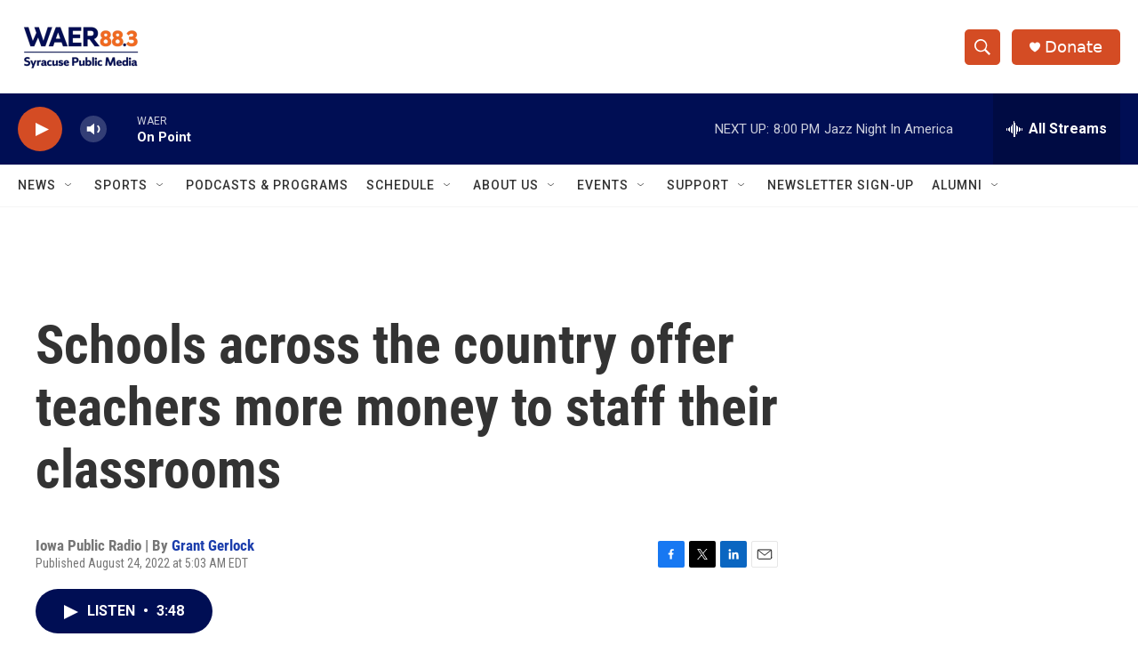

--- FILE ---
content_type: text/html; charset=utf-8
request_url: https://www.google.com/recaptcha/api2/aframe
body_size: 267
content:
<!DOCTYPE HTML><html><head><meta http-equiv="content-type" content="text/html; charset=UTF-8"></head><body><script nonce="wU-yR_rmBdD6aCTbqfI3IA">/** Anti-fraud and anti-abuse applications only. See google.com/recaptcha */ try{var clients={'sodar':'https://pagead2.googlesyndication.com/pagead/sodar?'};window.addEventListener("message",function(a){try{if(a.source===window.parent){var b=JSON.parse(a.data);var c=clients[b['id']];if(c){var d=document.createElement('img');d.src=c+b['params']+'&rc='+(localStorage.getItem("rc::a")?sessionStorage.getItem("rc::b"):"");window.document.body.appendChild(d);sessionStorage.setItem("rc::e",parseInt(sessionStorage.getItem("rc::e")||0)+1);localStorage.setItem("rc::h",'1768523601182');}}}catch(b){}});window.parent.postMessage("_grecaptcha_ready", "*");}catch(b){}</script></body></html>